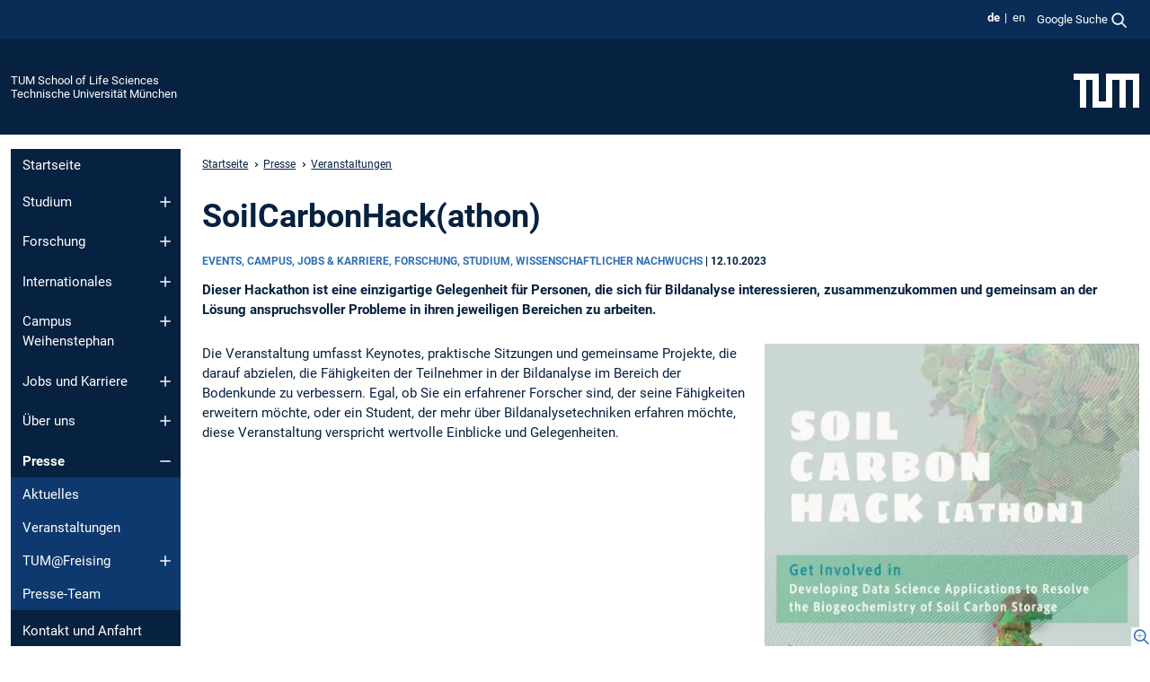

--- FILE ---
content_type: text/html; charset=utf-8
request_url: https://www.ls.tum.de/ls/presse/veranstaltungen/veranstaltung-detail/article/soilcarbonhackathon/
body_size: 11008
content:
<!DOCTYPE html>
<html lang="de">
<head>

<meta charset="utf-8">
<!-- 
	This website is powered by TYPO3 - inspiring people to share!
	TYPO3 is a free open source Content Management Framework initially created by Kasper Skaarhoj and licensed under GNU/GPL.
	TYPO3 is copyright 1998-2026 of Kasper Skaarhoj. Extensions are copyright of their respective owners.
	Information and contribution at https://typo3.org/
-->



<title>SoilCarbonHack(athon) - TUM School of Life Sciences</title>
<meta name="generator" content="TYPO3 CMS">
<meta name="description" content="Dieser Hackathon ist eine einzigartige Gelegenheit für Personen, die sich für Bildanalyse interessieren, zusammenzukommen und gemeinsam an der Lösung anspruchsvoller Probleme in ihren jeweiligen Bereichen zu arbeiten.">
<meta name="viewport" content="width=device-width, initial-scale=1">
<meta property="og:title" content="SoilCarbonHack(athon)">
<meta property="og:type" content="article">
<meta property="og:url" content="https://www.ls.tum.de/ls/presse/veranstaltungen/veranstaltung-detail/article/soilcarbonhackathon/">
<meta property="og:image" content="https://www.ls.tum.de/fileadmin/w00bww/ls/bilder/event/SoilCarbonHack_athon_-1.jpg">
<meta property="og:image:width" content="456">
<meta property="og:image:height" content="256">
<meta property="og:description" content="Dieser Hackathon ist eine einzigartige Gelegenheit für Personen, die sich für Bildanalyse interessieren, zusammenzukommen und gemeinsam an der Lösung anspruchsvoller Probleme in ihren jeweiligen Bereichen zu arbeiten.">
<meta property="og:site_name" content="TUM School of Life Sciences">
<meta name="twitter:card" content="summary_large_image">
<meta name="twitter:title" content="Veranstaltung Detail">


<link rel="stylesheet" href="/typo3temp/assets/compressed/7015c8c4ac5ff815b57530b221005fc6-4d1c132538aaa59bbe906f589a9d5cf4.css.gz?1769007462" media="all" nonce="J8B01BkXv2pyqleF4A_Q6-VdZk04aL7DFP7N0fT5G7rUuRTEHBqWvg">
<link rel="stylesheet" href="/typo3temp/assets/compressed/tum-icons.min-9890c2dc70ca99ad0896ce3df1ee562f.css.gz?1769007462" media="all" nonce="J8B01BkXv2pyqleF4A_Q6-VdZk04aL7DFP7N0fT5G7rUuRTEHBqWvg">
<link href="/_frontend/bundled/assets/main-Ddhi15Qx.css?1769005103" rel="stylesheet" nonce="J8B01BkXv2pyqleF4A_Q6-VdZk04aL7DFP7N0fT5G7rUuRTEHBqWvg" >
<link href="/_frontend/bundled/assets/news-single-ClX63w49.css?1769005103" rel="stylesheet" >
<link href="/_frontend/bundled/assets/fancybox-CvXKOdZm.css?1769005103" rel="stylesheet" nonce="J8B01BkXv2pyqleF4A_Q6-VdZk04aL7DFP7N0fT5G7rUuRTEHBqWvg" >




<script nonce="J8B01BkXv2pyqleF4A_Q6-VdZk04aL7DFP7N0fT5G7rUuRTEHBqWvg">let TUM = {
        hp: "/ls/startseite/",
        pid: 712,
        lid: 0,
        search: {
            box: 1,
            path: "/ls/suche/"
        },
        video: [],
        loadOnce: {}
    };
    
    
    document.querySelector('html').classList.remove('no-js');
    document.querySelector('html').classList.add('js');</script>
<script nonce="J8B01BkXv2pyqleF4A_Q6-VdZk04aL7DFP7N0fT5G7rUuRTEHBqWvg">
    const m2cCookieLifetime = "7";
</script>

<link rel="icon" type="image/png" href="/_frontend/favicon/favicon-96x96.png" sizes="96x96" />
<link rel="icon" type="image/svg+xml" href="/_frontend/favicon/favicon.svg" />
<link rel="shortcut icon" href="/_frontend/favicon/favicon.ico" />
<link rel="apple-touch-icon" sizes="180x180" href="/_frontend/favicon/apple-touch-icon.png" />
<meta name="apple-mobile-web-app-title" content="TUM" />
<link rel="manifest" href="/_frontend/favicon/site.webmanifest" /><script data-ignore="1" data-cookieconsent="statistics" type="text/plain"></script>



<link rel="canonical" href="https://www.ls.tum.de/ls/presse/veranstaltungen/veranstaltung-detail/article/soilcarbonhackathon/"/>

<link rel="alternate" hreflang="de-DE" href="https://www.ls.tum.de/ls/presse/veranstaltungen/veranstaltung-detail/article/soilcarbonhackathon/"/>
<link rel="alternate" hreflang="en-US" href="https://www.ls.tum.de/en/ls/public-relations/events/event-detail/article/soilcarbonhackathon/"/>
<link rel="alternate" hreflang="x-default" href="https://www.ls.tum.de/ls/presse/veranstaltungen/veranstaltung-detail/article/soilcarbonhackathon/"/>
</head>
<body class="" data-pid="712">










<header>
    

<div id="topbar" class="c-topbar py-1">
	<div class="container">
		<a class="c-skiplink"
           id="skipnav"
           href="#content"
           title="Zum Inhalt springen"
           aria-label="Zum Inhalt springen"
        >
			Zum Inhalt springen
		</a>

        <div class="d-flex justify-content-md-end justify-content-between">

            <div class="d-flex">

                

                
                
                
                    
                        
                    
                
                    
                        
                    
                

                
                    <div class="c-languagenav">
                        
                                    <ul class="list-inline  c-languagenav__list">
                                        
                                            
                                            
                                            <li class="list-inline-item  c-languagenav__item">
                                                
                                                        <strong>
                                                            <abbr lang="de" title="Deutsch">de</abbr>
                                                        </strong>
                                                    
                                            </li>
                                            
                                        
                                            
                                            
                                            <li class="list-inline-item  c-languagenav__item">
                                                
                                                        
                                                                <a class="c-languagenav__link" href="/en/ls/public-relations/events/event-detail/article/soilcarbonhackathon/" hreflang="en-US">
                                                                    <abbr lang="en" title="English">en</abbr>
                                                                </a>
                                                            
                                                    
                                            </li>
                                            
                                        
                                    </ul>
                                
                    </div>
                

                
                    
                        
                        <div class="c-global-search">
                            <button class="btn c-global-search__toggle js-search-toggle"
                                    data-testid="search-dialog-opener"
                                    type="button"
                                    aria-controls="global-search-overlay"
                                    aria-haspopup="dialog"
                            >
                                <span>Google Suche</span>
                                <svg width="18px" height="18px" viewBox="-2 -2 20 20">
                                    <path
                                        transform="translate(-1015.000000, -9.000000)"
                                        stroke-width="1"
                                        stroke="currentColor"
                                        fill="currentColor"
                                        d="M1015,16 C1015,19.866 1018.134,23.001 1022,23.001 C1023.753,23.001 1025.351,22.352 1026.579,21.287 L1032,26.707 L1032.707,26.001 L1027.286,20.58 C1028.351,19.352 1029,17.753 1029,16 C1029,12.134 1025.866,9 1022,9 C1018.134,9 1015,12.134 1015,16 L1015,16 Z M1016,16 C1016,12.692 1018.692,10 1022,10 C1025.308,10 1028,12.692 1028,16 C1028,19.309 1025.308,22 1022,22 C1018.692,22 1016,19.309 1016,16 L1016,16 Z"
                                    ></path>
                                </svg>
                            </button>
                            <span class="c-global-search__search">
						        <span id="cse-stub"></span>
					        </span>
                        </div>
                    
                

            </div>

            <div class="d-md-none">
                <button id="menutoggle" class="c-menu-mobile navbar-toggler" type="button" data-bs-toggle="collapse" data-bs-target="#sitenav" aria-expanded="false" title="Navigation öffnen" aria-label="Navigation öffnen">
                    <span class="navbar-toggler-icon"></span>
                    <span class="c-menu-mobile__text">Menü</span>
                </button>
            </div>

            

            <template id="global-search-popup">
                <dialog id="global-search-overlay"
                        class="c-global-search-overlay js-gsc-dialog px-5 py-4 bg-body shadow"
                        aria-labelledby="global-search-popup-title"
                        aria-describedby="global-search-popup-desc"
                >
                    <h2 id="global-search-popup-title" class="fs-1 border-0">Google Custom Search</h2>
                    <p id="global-search-popup-desc">
                        Wir verwenden Google für unsere Suche. Mit Klick auf „Suche aktivieren“ aktivieren Sie das Suchfeld und akzeptieren die Nutzungsbedingungen.
                    </p>
                    <p>
                        <a href="/ls/datenschutz/#GoogleCustomSearch" title="Datenschutz">
                            Hinweise zum Einsatz der Google Suche
                        </a>
                    </p>
                    <form method="dialog">
                        <button class="btn btn-primary c-global-search__button c-global-search__accept js-search-activate js-search-close"
                                type="button"
                        >
                            Suche aktivieren
                        </button>
                        <button class="btn-close position-absolute top-0 end-0 p-2 js-search-close"
                                type="button"
                                aria-label="Popup schliessen"
                        >
                        </button>
                    </form>
                </dialog>
            </template>

        </div>

	</div>
</div>

    


<div class="c-siteorg ">
    <div class="container c-siteorg__grid">
        
        <div class="nav clearfix">
            <ul class="c-siteorg__list">
                
                    <li class="l_this">
                        <a href="/ls/startseite/" title="Startseite TUM School of Life Sciences">
                            TUM School of Life Sciences
                        </a>
                    </li>
                

                
                        
                        
                    
                

                
                    <li class="l_top">
                        <a href="https://www.tum.de/" title="Startseite Technische Universität München">
                            Technische Universität München
                        </a>
                    </li>
                
            </ul>
        </div>
        <div>
            <a href="https://www.tum.de/" title="Startseite www.tum.de">
                <img src="/_assets/32ebf5255105e66824f82cb2d7e14490/Icons/Org/tum-logo.png?neu" alt="Technische Universität München" />
            </a>
        </div>
    </div>
</div>


</header>

	<main id="page-body">
        <div class="container">

            <div class="row">

                <div class="col-md-3 col-xl-2">
                    

<div class="c-sitenav navbar navbar-expand-md">
    <div id="sitenav" class="collapse navbar-collapse">
        <nav class="sitemenu c-sitenav__wrapper" aria-label="Hauptnavigation">
            
                <ul id="menuMain"
                    class="accordion c-sitenav__menu"
                >
                    
                        <li class="">

                            
                                    <a href="/ls/startseite/" target="_self" title="Startseite">
                                        Startseite
                                    </a>
                                
                            

                        </li>
                    
                        <li class="accordion-item  c-sitenav__item">

                            
                                    <a href="/ls/studium/" target="_self" title="Studium" class="accordion-header">
                                        Studium
                                    </a>
                                
                            
                                <button class="accordion-button collapsed c-sitenav__button"
                                        type="button"
                                        data-bs-toggle="collapse"
                                        data-bs-target="#menuMain1"
                                        aria-label="Öffne das Untermenü von Studium"
                                        aria-expanded="false"
                                        aria-controls="menuMain1"
                                ></button>
                                <div id="menuMain1"
                                     class="accordion-collapse collapse c-sitenav__accordion"
                                >
                                    <div class="accordion-body c-sitenav__body">
                                        
    <ul id="menuMainl1-e1"
        class="accordion c-sitenav__menu-children"
    >
        
            

            <li class="accordion-item c-sitenav__item-children">
                
                        <a href="/ls/studium/studiengaenge/" target="_self" title="Studiengänge">
                            Studiengänge
                        </a>
                    
                
            </li>
        
            

            <li class="accordion-item c-sitenav__item-children">
                
                        <a href="/ls/studium/vor-dem-studium/" target="_self" title="Vor dem Studium">
                            Vor dem Studium
                        </a>
                    
                
            </li>
        
            

            <li class="accordion-item c-sitenav__item-children">
                
                        <a href="/ls/studium/bewerbung/" target="_self" title="Bewerbung" class="accordion-header c-sitenav__header">
                            Bewerbung
                        </a>
                    
                
                    <button class="accordion-button collapsed c-sitenav__button"
                            type="button"
                            data-bs-toggle="collapse"
                            data-bs-target="#l1-e1-l2-e2"
                            aria-label="Öffne das Untermenü von Bewerbung"
                            aria-expanded="false"
                            aria-controls="l1-e1-l2-e2"
                    >
                    </button>
                    <div id="l1-e1-l2-e2"
                         class="accordion-collapse collapse c-sitenav__accordion"
                    >
                        <div class="accordion-body c-sitenav__body">
                            
    <ul id="menuMainl1-e1-l2-e2"
        class=" c-sitenav__menu-children"
    >
        
            

            <li class="accordion-item c-sitenav__item-children">
                
                        <a href="/ls/studium/bewerbung/zulassung/" target="_self" title="Zulassung">
                            Zulassung
                        </a>
                    
                
            </li>
        
    </ul>

                        </div>
                    </div>
            
            </li>
        
            

            <li class="accordion-item c-sitenav__item-children">
                
                        <a href="/ls/studium/im-studium/" target="_self" title="Im Studium" class="accordion-header c-sitenav__header">
                            Im Studium
                        </a>
                    
                
                    <button class="accordion-button collapsed c-sitenav__button"
                            type="button"
                            data-bs-toggle="collapse"
                            data-bs-target="#l1-e1-l2-e3"
                            aria-label="Öffne das Untermenü von Im Studium"
                            aria-expanded="false"
                            aria-controls="l1-e1-l2-e3"
                    >
                    </button>
                    <div id="l1-e1-l2-e3"
                         class="accordion-collapse collapse c-sitenav__accordion"
                    >
                        <div class="accordion-body c-sitenav__body">
                            
    <ul id="menuMainl1-e1-l2-e3"
        class=" c-sitenav__menu-children"
    >
        
            

            <li class="accordion-item c-sitenav__item-children">
                
                        <a href="/ls/studium/im-studium/studienstart/" target="_self" title="Studienstart">
                            Studienstart
                        </a>
                    
                
            </li>
        
            

            <li class="accordion-item c-sitenav__item-children">
                
                        <a href="/ls/studium/im-studium/studentisches-wohnen/" target="_self" title="Studentisches Wohnen">
                            Studentisches Wohnen
                        </a>
                    
                
            </li>
        
            

            <li class="accordion-item c-sitenav__item-children">
                
                        <a href="/ls/studium/im-studium/tumonline/" target="_self" title="TUMonline">
                            TUMonline
                        </a>
                    
                
            </li>
        
            

            <li class="accordion-item c-sitenav__item-children">
                
                        <a href="/ls/studium/im-studium/anerkennungen/" target="_self" title="Anerkennungen">
                            Anerkennungen
                        </a>
                    
                
            </li>
        
            

            <li class="accordion-item c-sitenav__item-children">
                
                        <a href="/ls/studium/im-studium/pruefungen/" target="_self" title="Prüfungen und Semester-Rankings">
                            Prüfungen und Semester-Rankings
                        </a>
                    
                
            </li>
        
            

            <li class="accordion-item c-sitenav__item-children">
                
                        <a href="/ls/studium/im-studium/praktikum/" target="_self" title="Praktikum">
                            Praktikum
                        </a>
                    
                
            </li>
        
            

            <li class="accordion-item c-sitenav__item-children">
                
                        <a href="/ls/studium/im-studium/exkursionen/" target="_self" title="Exkursionen">
                            Exkursionen
                        </a>
                    
                
            </li>
        
            

            <li class="accordion-item c-sitenav__item-children">
                
                        <a href="/ls/studium/im-studium/fachschaften/" target="_self" title="Fachschaften">
                            Fachschaften
                        </a>
                    
                
            </li>
        
    </ul>

                        </div>
                    </div>
            
            </li>
        
            

            <li class="accordion-item c-sitenav__item-children">
                
                        <a href="/ls/studium/studienabschluss/" target="_self" title="Studienabschluss" class="accordion-header c-sitenav__header">
                            Studienabschluss
                        </a>
                    
                
                    <button class="accordion-button collapsed c-sitenav__button"
                            type="button"
                            data-bs-toggle="collapse"
                            data-bs-target="#l1-e1-l2-e4"
                            aria-label="Öffne das Untermenü von Studienabschluss"
                            aria-expanded="false"
                            aria-controls="l1-e1-l2-e4"
                    >
                    </button>
                    <div id="l1-e1-l2-e4"
                         class="accordion-collapse collapse c-sitenav__accordion"
                    >
                        <div class="accordion-body c-sitenav__body">
                            
    <ul id="menuMainl1-e1-l2-e4"
        class=" c-sitenav__menu-children"
    >
        
            

            <li class="accordion-item c-sitenav__item-children">
                
                        <a href="/ls/studium/studienabschluss/abschlussarbeiten-zeugnis/" target="_self" title="Abschlussarbeiten &amp; Zeugnis">
                            Abschlussarbeiten & Zeugnis
                        </a>
                    
                
            </li>
        
            

            <li class="accordion-item c-sitenav__item-children">
                
                        <a href="/ls/studium/studienabschluss/auszeichnungen/" target="_self" title="Auszeichnungen">
                            Auszeichnungen
                        </a>
                    
                
            </li>
        
            

            <li class="accordion-item c-sitenav__item-children">
                
                        <a href="/ls/studium/studienabschluss/abschlussfeier/" target="_self" title="Abschlussfeier">
                            Abschlussfeier
                        </a>
                    
                
            </li>
        
    </ul>

                        </div>
                    </div>
            
            </li>
        
            

            <li class="accordion-item c-sitenav__item-children">
                
                        <a href="/ls/studium/campus-office-und-studienberatung/" target="_self" title="Campus Office und Studienberatung" class="accordion-header c-sitenav__header">
                            Campus Office und Studienberatung
                        </a>
                    
                
                    <button class="accordion-button collapsed c-sitenav__button"
                            type="button"
                            data-bs-toggle="collapse"
                            data-bs-target="#l1-e1-l2-e5"
                            aria-label="Öffne das Untermenü von Campus Office und Studienberatung"
                            aria-expanded="false"
                            aria-controls="l1-e1-l2-e5"
                    >
                    </button>
                    <div id="l1-e1-l2-e5"
                         class="accordion-collapse collapse c-sitenav__accordion"
                    >
                        <div class="accordion-body c-sitenav__body">
                            
    <ul id="menuMainl1-e1-l2-e5"
        class=" c-sitenav__menu-children"
    >
        
            

            <li class="accordion-item c-sitenav__item-children">
                
                        <a href="/ls/studium/campus-office-und-studienberatung/campus-office/" target="_self" title="Campus Office">
                            Campus Office
                        </a>
                    
                
            </li>
        
            

            <li class="accordion-item c-sitenav__item-children">
                
                        <a href="/ls/studium/campus-office-und-studienberatung/beratung-und-hilfe/" target="_self" title="Beratung und Hilfe">
                            Beratung und Hilfe
                        </a>
                    
                
            </li>
        
            

            <li class="accordion-item c-sitenav__item-children">
                
                        <a href="/ls/studium/campus-office-und-studienberatung/informationen-fuer-dozierende/" target="_self" title="Informationen für Dozierende">
                            Informationen für Dozierende
                        </a>
                    
                
            </li>
        
    </ul>

                        </div>
                    </div>
            
            </li>
        
            

            <li class="accordion-item c-sitenav__item-children">
                
                        <a href="/ls/studium/faqs-studium/" target="_self" title="FAQs Studium">
                            FAQs Studium
                        </a>
                    
                
            </li>
        
    </ul>

                                    </div>
                                </div>
                            

                        </li>
                    
                        <li class="accordion-item  c-sitenav__item">

                            
                                    <a href="/ls/forschung/" target="_self" title="Forschung" class="accordion-header">
                                        Forschung
                                    </a>
                                
                            
                                <button class="accordion-button collapsed c-sitenav__button"
                                        type="button"
                                        data-bs-toggle="collapse"
                                        data-bs-target="#menuMain2"
                                        aria-label="Öffne das Untermenü von Forschung"
                                        aria-expanded="false"
                                        aria-controls="menuMain2"
                                ></button>
                                <div id="menuMain2"
                                     class="accordion-collapse collapse c-sitenav__accordion"
                                >
                                    <div class="accordion-body c-sitenav__body">
                                        
    <ul id="menuMainl1-e2"
        class="accordion c-sitenav__menu-children"
    >
        
            

            <li class="accordion-item c-sitenav__item-children">
                
                        <a href="/ls/forschung/forschungsdepartments/" target="_self" title="Forschungsdepartments" class="accordion-header c-sitenav__header">
                            Forschungsdepartments
                        </a>
                    
                
                    <button class="accordion-button collapsed c-sitenav__button"
                            type="button"
                            data-bs-toggle="collapse"
                            data-bs-target="#l1-e2-l2-e0"
                            aria-label="Öffne das Untermenü von Forschungsdepartments"
                            aria-expanded="false"
                            aria-controls="l1-e2-l2-e0"
                    >
                    </button>
                    <div id="l1-e2-l2-e0"
                         class="accordion-collapse collapse c-sitenav__accordion"
                    >
                        <div class="accordion-body c-sitenav__body">
                            
    <ul id="menuMainl1-e2-l2-e0"
        class=" c-sitenav__menu-children"
    >
        
            

            <li class="accordion-item c-sitenav__item-children">
                
                        <a href="/ls/forschung/forschungsdepartments/life-science-engineering/" target="_self" title="Life Science Engineering" class="accordion-header c-sitenav__header">
                            Life Science Engineering
                        </a>
                    
                
                    <button class="accordion-button collapsed c-sitenav__button"
                            type="button"
                            data-bs-toggle="collapse"
                            data-bs-target="#l1-e2-l2-e0-l3-e0"
                            aria-label="Öffne das Untermenü von Life Science Engineering"
                            aria-expanded="false"
                            aria-controls="l1-e2-l2-e0-l3-e0"
                    >
                    </button>
                    <div id="l1-e2-l2-e0-l3-e0"
                         class="accordion-collapse collapse c-sitenav__accordion"
                    >
                        <div class="accordion-body c-sitenav__body">
                            
    <ul id="menuMainl1-e2-l2-e0-l3-e0"
        class=" c-sitenav__menu-children"
    >
        
            

            <li class="accordion-item c-sitenav__item-children">
                
                        <a href="/ls/forschung/forschungsdepartments/life-science-engineering/agricultural-engineering/" target="_self" title="Agricultural Engineering">
                            Agricultural Engineering
                        </a>
                    
                
            </li>
        
            

            <li class="accordion-item c-sitenav__item-children">
                
                        <a href="/ls/forschung/forschungsdepartments/life-science-engineering/wood-science-biotechnology/" target="_self" title="Wood Science &amp; Biotechnology">
                            Wood Science & Biotechnology
                        </a>
                    
                
            </li>
        
            

            <li class="accordion-item c-sitenav__item-children">
                
                        <a href="/ls/forschung/forschungsdepartments/life-science-engineering/smart-food-processing/" target="_self" title="Smart Food Processing">
                            Smart Food Processing
                        </a>
                    
                
            </li>
        
            

            <li class="accordion-item c-sitenav__item-children">
                
                        <a href="/ls/forschung/forschungsdepartments/life-science-engineering/biopharmaceutical-engineering/" target="_self" title="Biopharmaceutical Engineering">
                            Biopharmaceutical Engineering
                        </a>
                    
                
            </li>
        
    </ul>

                        </div>
                    </div>
            
            </li>
        
            

            <li class="accordion-item c-sitenav__item-children">
                
                        <a href="/ls/forschung/forschungsdepartments/life-science-systems/" target="_self" title="Life Science Systems" class="accordion-header c-sitenav__header">
                            Life Science Systems
                        </a>
                    
                
                    <button class="accordion-button collapsed c-sitenav__button"
                            type="button"
                            data-bs-toggle="collapse"
                            data-bs-target="#l1-e2-l2-e0-l3-e1"
                            aria-label="Öffne das Untermenü von Life Science Systems"
                            aria-expanded="false"
                            aria-controls="l1-e2-l2-e0-l3-e1"
                    >
                    </button>
                    <div id="l1-e2-l2-e0-l3-e1"
                         class="accordion-collapse collapse c-sitenav__accordion"
                    >
                        <div class="accordion-body c-sitenav__body">
                            
    <ul id="menuMainl1-e2-l2-e0-l3-e1"
        class=" c-sitenav__menu-children"
    >
        
            

            <li class="accordion-item c-sitenav__item-children">
                
                        <a href="/ls/forschung/forschungsdepartments/life-science-systems/agricultural-ecosystems/" target="_self" title="Agricultural Ecosystems">
                            Agricultural Ecosystems
                        </a>
                    
                
            </li>
        
            

            <li class="accordion-item c-sitenav__item-children">
                
                        <a href="/ls/forschung/forschungsdepartments/life-science-systems/forest-ecosystems/" target="_self" title="Forest Ecosystems">
                            Forest Ecosystems
                        </a>
                    
                
            </li>
        
            

            <li class="accordion-item c-sitenav__item-children">
                
                        <a href="/ls/forschung/forschungsdepartments/life-science-systems/freshwater-ecosystems/" target="_self" title="Freshwater Ecosystems">
                            Freshwater Ecosystems
                        </a>
                    
                
            </li>
        
            

            <li class="accordion-item c-sitenav__item-children">
                
                        <a href="/ls/forschung/forschungsdepartments/life-science-systems/urban-ecosystems/" target="_self" title="Urban Ecosystems">
                            Urban Ecosystems
                        </a>
                    
                
            </li>
        
    </ul>

                        </div>
                    </div>
            
            </li>
        
            

            <li class="accordion-item c-sitenav__item-children">
                
                        <a href="/ls/forschung/forschungsdepartments/molecular-life-sciences/" target="_self" title="Molecular Life Sciences">
                            Molecular Life Sciences
                        </a>
                    
                
            </li>
        
    </ul>

                        </div>
                    </div>
            
            </li>
        
            

            <li class="accordion-item c-sitenav__item-children">
                
                        <a href="/ls/forschung/forschungseinrichtungen/" target="_self" title="Forschungseinrichtungen" class="accordion-header c-sitenav__header">
                            Forschungseinrichtungen
                        </a>
                    
                
                    <button class="accordion-button collapsed c-sitenav__button"
                            type="button"
                            data-bs-toggle="collapse"
                            data-bs-target="#l1-e2-l2-e1"
                            aria-label="Öffne das Untermenü von Forschungseinrichtungen"
                            aria-expanded="false"
                            aria-controls="l1-e2-l2-e1"
                    >
                    </button>
                    <div id="l1-e2-l2-e1"
                         class="accordion-collapse collapse c-sitenav__accordion"
                    >
                        <div class="accordion-body c-sitenav__body">
                            
    <ul id="menuMainl1-e2-l2-e1"
        class=" c-sitenav__menu-children"
    >
        
            

            <li class="accordion-item c-sitenav__item-children">
                
                        <a href="/ls/forschung/forschungseinrichtungen/center-of-advanced-light-microscopy/" target="_self" title="Center of Advanced Light Microscopy">
                            Center of Advanced Light Microscopy
                        </a>
                    
                
            </li>
        
            

            <li class="accordion-item c-sitenav__item-children">
                
                        <a href="/ls/forschung/forschungseinrichtungen/cell-analysis-unit/" target="_self" title="Cell Analysis Unit">
                            Cell Analysis Unit
                        </a>
                    
                
            </li>
        
    </ul>

                        </div>
                    </div>
            
            </li>
        
            

            <li class="accordion-item c-sitenav__item-children">
                
                        <a href="/ls/forschung/forschungsgrossprojekte/" target="_self" title="Forschungsprojekte" class="accordion-header c-sitenav__header">
                            Forschungsprojekte
                        </a>
                    
                
                    <button class="accordion-button collapsed c-sitenav__button"
                            type="button"
                            data-bs-toggle="collapse"
                            data-bs-target="#l1-e2-l2-e2"
                            aria-label="Öffne das Untermenü von Forschungsprojekte"
                            aria-expanded="false"
                            aria-controls="l1-e2-l2-e2"
                    >
                    </button>
                    <div id="l1-e2-l2-e2"
                         class="accordion-collapse collapse c-sitenav__accordion"
                    >
                        <div class="accordion-body c-sitenav__body">
                            
    <ul id="menuMainl1-e2-l2-e2"
        class=" c-sitenav__menu-children"
    >
        
            

            <li class="accordion-item c-sitenav__item-children">
                
                        <a href="/ls/forschung/forschungsgrossprojekte/erc-grants/" target="_self" title="ERC-Grants">
                            ERC-Grants
                        </a>
                    
                
            </li>
        
    </ul>

                        </div>
                    </div>
            
            </li>
        
            

            <li class="accordion-item c-sitenav__item-children">
                
                        <a href="/ls/forschung/tum-zentralinstitute-am-campus/" target="_self" title="TUM-Zentralinstitute am Campus">
                            TUM-Zentralinstitute am Campus
                        </a>
                    
                
            </li>
        
            

            <li class="accordion-item c-sitenav__item-children">
                
                        <a href="/ls/forschung/wissenschaftlicher-nachwuchs/" target="_self" title="Wissenschaftlicher Nachwuchs">
                            Wissenschaftlicher Nachwuchs
                        </a>
                    
                
            </li>
        
            

            <li class="accordion-item c-sitenav__item-children">
                
                        <a href="/ls/forschung/promotion/" target="_self" title="Promotion" class="accordion-header c-sitenav__header">
                            Promotion
                        </a>
                    
                
                    <button class="accordion-button collapsed c-sitenav__button"
                            type="button"
                            data-bs-toggle="collapse"
                            data-bs-target="#l1-e2-l2-e5"
                            aria-label="Öffne das Untermenü von Promotion"
                            aria-expanded="false"
                            aria-controls="l1-e2-l2-e5"
                    >
                    </button>
                    <div id="l1-e2-l2-e5"
                         class="accordion-collapse collapse c-sitenav__accordion"
                    >
                        <div class="accordion-body c-sitenav__body">
                            
    <ul id="menuMainl1-e2-l2-e5"
        class=" c-sitenav__menu-children"
    >
        
            

            <li class="accordion-item c-sitenav__item-children">
                
                        <a href="/ls/forschung/promotion/beginn-der-promotion/" target="_self" title="Beginn der Promotion">
                            Beginn der Promotion
                        </a>
                    
                
            </li>
        
            

            <li class="accordion-item c-sitenav__item-children">
                
                        <a href="/ls/forschung/promotion/waehrend-der-promotion/" target="_self" title="Während der Promotion">
                            Während der Promotion
                        </a>
                    
                
            </li>
        
            

            <li class="accordion-item c-sitenav__item-children">
                
                        <a href="/ls/forschung/promotion/abschluss-der-promotion/" target="_self" title="Abschluss der Promotion">
                            Abschluss der Promotion
                        </a>
                    
                
            </li>
        
    </ul>

                        </div>
                    </div>
            
            </li>
        
            

            <li class="accordion-item c-sitenav__item-children">
                
                        <a href="/ls/forschung/forschungs-auszeichnungen/" target="_self" title="Forschungs-Auszeichnungen">
                            Forschungs-Auszeichnungen
                        </a>
                    
                
            </li>
        
    </ul>

                                    </div>
                                </div>
                            

                        </li>
                    
                        <li class="accordion-item  c-sitenav__item">

                            
                                    <a href="/ls/internationales/" target="_self" title="Internationales" class="accordion-header">
                                        Internationales
                                    </a>
                                
                            
                                <button class="accordion-button collapsed c-sitenav__button"
                                        type="button"
                                        data-bs-toggle="collapse"
                                        data-bs-target="#menuMain3"
                                        aria-label="Öffne das Untermenü von Internationales"
                                        aria-expanded="false"
                                        aria-controls="menuMain3"
                                ></button>
                                <div id="menuMain3"
                                     class="accordion-collapse collapse c-sitenav__accordion"
                                >
                                    <div class="accordion-body c-sitenav__body">
                                        
    <ul id="menuMainl1-e3"
        class="accordion c-sitenav__menu-children"
    >
        
            

            <li class="accordion-item c-sitenav__item-children">
                
                        <a href="/ls/internationales/tum-sprachenzentrum/" target="_self" title="TUM Sprachenzentrum">
                            TUM Sprachenzentrum
                        </a>
                    
                
            </li>
        
            

            <li class="accordion-item c-sitenav__item-children">
                
                        <a href="/ls/internationales/student-exchange-coordinators/" target="_self" title="Student Exchange Coordinators">
                            Student Exchange Coordinators
                        </a>
                    
                
            </li>
        
            

            <li class="accordion-item c-sitenav__item-children">
                
                        <a href="/ls/internationales/incomings/" target="_self" title="Incomings" class="accordion-header c-sitenav__header">
                            Incomings
                        </a>
                    
                
                    <button class="accordion-button collapsed c-sitenav__button"
                            type="button"
                            data-bs-toggle="collapse"
                            data-bs-target="#l1-e3-l2-e2"
                            aria-label="Öffne das Untermenü von Incomings"
                            aria-expanded="false"
                            aria-controls="l1-e3-l2-e2"
                    >
                    </button>
                    <div id="l1-e3-l2-e2"
                         class="accordion-collapse collapse c-sitenav__accordion"
                    >
                        <div class="accordion-body c-sitenav__body">
                            
    <ul id="menuMainl1-e3-l2-e2"
        class=" c-sitenav__menu-children"
    >
        
            

            <li class="accordion-item c-sitenav__item-children">
                
                        <a href="/ls/internationales/incomings/austauschstudierende/" target="_self" title="Austauschstudierende">
                            Austauschstudierende
                        </a>
                    
                
            </li>
        
            

            <li class="accordion-item c-sitenav__item-children">
                
                        <a href="/ls/internationales/incomings/vollzeitstudierende/" target="_self" title="Vollzeitstudierende">
                            Vollzeitstudierende
                        </a>
                    
                
            </li>
        
            

            <li class="accordion-item c-sitenav__item-children">
                
                        <a href="/ls/internationales/incomings/checkliste-semesterende/" target="_self" title="Checkliste Semesterende">
                            Checkliste Semesterende
                        </a>
                    
                
            </li>
        
    </ul>

                        </div>
                    </div>
            
            </li>
        
            

            <li class="accordion-item c-sitenav__item-children">
                
                        <a href="/ls/internationales/outgoings/" target="_self" title="Outgoings" class="accordion-header c-sitenav__header">
                            Outgoings
                        </a>
                    
                
                    <button class="accordion-button collapsed c-sitenav__button"
                            type="button"
                            data-bs-toggle="collapse"
                            data-bs-target="#l1-e3-l2-e3"
                            aria-label="Öffne das Untermenü von Outgoings"
                            aria-expanded="false"
                            aria-controls="l1-e3-l2-e3"
                    >
                    </button>
                    <div id="l1-e3-l2-e3"
                         class="accordion-collapse collapse c-sitenav__accordion"
                    >
                        <div class="accordion-body c-sitenav__body">
                            
    <ul id="menuMainl1-e3-l2-e3"
        class=" c-sitenav__menu-children"
    >
        
            

            <li class="accordion-item c-sitenav__item-children">
                
                        <a href="/ls/internationales/outgoings/mythen-auslandsaufenthalt/" target="_self" title="Mythen Auslandsaufenthalt">
                            Mythen Auslandsaufenthalt
                        </a>
                    
                
            </li>
        
    </ul>

                        </div>
                    </div>
            
            </li>
        
            

            <li class="accordion-item c-sitenav__item-children">
                
                        <a href="/ls/internationales/personal-und-wissenschaft/" target="_self" title="Personal und Wissenschaft">
                            Personal und Wissenschaft
                        </a>
                    
                
            </li>
        
    </ul>

                                    </div>
                                </div>
                            

                        </li>
                    
                        <li class="accordion-item  c-sitenav__item">

                            
                                    <a href="/ls/campus/" target="_self" title="Campus Weihenstephan" class="accordion-header">
                                        Campus Weihenstephan
                                    </a>
                                
                            
                                <button class="accordion-button collapsed c-sitenav__button"
                                        type="button"
                                        data-bs-toggle="collapse"
                                        data-bs-target="#menuMain4"
                                        aria-label="Öffne das Untermenü von Campus Weihenstephan"
                                        aria-expanded="false"
                                        aria-controls="menuMain4"
                                ></button>
                                <div id="menuMain4"
                                     class="accordion-collapse collapse c-sitenav__accordion"
                                >
                                    <div class="accordion-body c-sitenav__body">
                                        
    <ul id="menuMainl1-e4"
        class="accordion c-sitenav__menu-children"
    >
        
            

            <li class="accordion-item c-sitenav__item-children">
                
                        <a href="/ls/campus/familienservice/" target="_self" title="Familienservice" class="accordion-header c-sitenav__header">
                            Familienservice
                        </a>
                    
                
                    <button class="accordion-button collapsed c-sitenav__button"
                            type="button"
                            data-bs-toggle="collapse"
                            data-bs-target="#l1-e4-l2-e0"
                            aria-label="Öffne das Untermenü von Familienservice"
                            aria-expanded="false"
                            aria-controls="l1-e4-l2-e0"
                    >
                    </button>
                    <div id="l1-e4-l2-e0"
                         class="accordion-collapse collapse c-sitenav__accordion"
                    >
                        <div class="accordion-body c-sitenav__body">
                            
    <ul id="menuMainl1-e4-l2-e0"
        class=" c-sitenav__menu-children"
    >
        
            

            <li class="accordion-item c-sitenav__item-children">
                
                        <a href="/ls/campus/familienservice/kinderbetreuung/" target="_self" title="Kinderbetreuung">
                            Kinderbetreuung
                        </a>
                    
                
            </li>
        
            

            <li class="accordion-item c-sitenav__item-children">
                
                        <a href="/ls/campus/familienservice/tum-kinderhort/" target="_self" title="TUM Kinderhort">
                            TUM Kinderhort
                        </a>
                    
                
            </li>
        
            

            <li class="accordion-item c-sitenav__item-children">
                
                        <a href="/ls/campus/familienservice/eltern-kind-zimmer/" target="_self" title="Eltern-Kind-Zimmer">
                            Eltern-Kind-Zimmer
                        </a>
                    
                
            </li>
        
    </ul>

                        </div>
                    </div>
            
            </li>
        
            

            <li class="accordion-item c-sitenav__item-children">
                
                        <a href="https://collab.dvb.bayern/display/TUMimmobilienza4" target="_blank" rel="noreferrer" title="Gebäudemanagement" class="c-sitenav__link-ext ti ti-link-ext">
                            Gebäudemanagement
                        </a>
                    
                
            </li>
        
            

            <li class="accordion-item c-sitenav__item-children">
                
                        <a href="/ls/campus/green-office/" target="_self" title="Green Office">
                            Green Office
                        </a>
                    
                
            </li>
        
            

            <li class="accordion-item c-sitenav__item-children">
                
                        <a href="https://www.ls.tum.de/it/startseite/" target="_self" title="IT-Service" class="c-sitenav__link-ext ti ti-link-ext">
                            IT-Service
                        </a>
                    
                
            </li>
        
            

            <li class="accordion-item c-sitenav__item-children">
                
                        <a href="/ls/campus/mensa-cafeteria/" target="_self" title="Mensa / Cafeteria">
                            Mensa / Cafeteria
                        </a>
                    
                
            </li>
        
            

            <li class="accordion-item c-sitenav__item-children">
                
                        <a href="/ls/campus/partnerschaftliche-einrichtungen/" target="_self" title="Partnerschaftliche Einrichtungen">
                            Partnerschaftliche Einrichtungen
                        </a>
                    
                
            </li>
        
            

            <li class="accordion-item c-sitenav__item-children">
                
                        <a href="https://www.personalvertretungen.tum.de/prw/startseite/" target="_blank" rel="noreferrer" title="Personalrat" class="c-sitenav__link-ext ti ti-link-ext">
                            Personalrat
                        </a>
                    
                
            </li>
        
            

            <li class="accordion-item c-sitenav__item-children">
                
                        <a href="/ls/campus/busverbindungen/" target="_self" title="Busverbindungen">
                            Busverbindungen
                        </a>
                    
                
            </li>
        
            

            <li class="accordion-item c-sitenav__item-children">
                
                        <a href="/ls/campus/studitum/" target="_self" title="StudiTUM">
                            StudiTUM
                        </a>
                    
                
            </li>
        
            

            <li class="accordion-item c-sitenav__item-children">
                
                        <a href="https://www.feuerwehr-weihenstephan.de/" target="_blank" rel="noreferrer" title="Werkfeuerwehr" class="c-sitenav__link-ext ti ti-link-ext">
                            Werkfeuerwehr
                        </a>
                    
                
            </li>
        
            

            <li class="accordion-item c-sitenav__item-children">
                
                        <a href="/ls/campus/vergebene-auftraege/" target="_self" title="Vergebene Aufträge">
                            Vergebene Aufträge
                        </a>
                    
                
            </li>
        
    </ul>

                                    </div>
                                </div>
                            

                        </li>
                    
                        <li class="accordion-item  c-sitenav__item">

                            
                                    <a href="/ls/jobs-und-karriere/" target="_self" title="Jobs und Karriere" class="accordion-header">
                                        Jobs und Karriere
                                    </a>
                                
                            
                                <button class="accordion-button collapsed c-sitenav__button"
                                        type="button"
                                        data-bs-toggle="collapse"
                                        data-bs-target="#menuMain5"
                                        aria-label="Öffne das Untermenü von Jobs und Karriere"
                                        aria-expanded="false"
                                        aria-controls="menuMain5"
                                ></button>
                                <div id="menuMain5"
                                     class="accordion-collapse collapse c-sitenav__accordion"
                                >
                                    <div class="accordion-body c-sitenav__body">
                                        
    <ul id="menuMainl1-e5"
        class="accordion c-sitenav__menu-children"
    >
        
            

            <li class="accordion-item c-sitenav__item-children">
                
                        <a href="/ls/jobs-und-karriere/ausschreibungen/" target="_self" title="Ausschreibungen">
                            Ausschreibungen
                        </a>
                    
                
            </li>
        
            

            <li class="accordion-item c-sitenav__item-children">
                
                        <a href="https://collab.dvb.bayern/spaces/TUMmdm/pages/1692106834/Markt+der+M%C3%B6glichkeiten+Startseite" target="_blank" rel="noreferrer" title="Markt der Möglichkeiten" class="c-sitenav__link-ext ti ti-link-ext">
                            Markt der Möglichkeiten
                        </a>
                    
                
            </li>
        
            

            <li class="accordion-item c-sitenav__item-children">
                
                        <a href="https://www.unternehmertag.ls.tum.de/" target="_blank" rel="noreferrer" title="Unternehmertag Agrar" class="c-sitenav__link-ext ti ti-link-ext">
                            Unternehmertag Agrar
                        </a>
                    
                
            </li>
        
            

            <li class="accordion-item c-sitenav__item-children">
                
                        <a href="/ls/jobs-und-karriere/tum-career-service/" target="_self" title="TUM Career Service">
                            TUM Career Service
                        </a>
                    
                
            </li>
        
            

            <li class="accordion-item c-sitenav__item-children">
                
                        <a href="/ls/jobs-und-karriere/alumni-verbaende/" target="_self" title="Alumni / Verbände">
                            Alumni / Verbände
                        </a>
                    
                
            </li>
        
    </ul>

                                    </div>
                                </div>
                            

                        </li>
                    
                        <li class="accordion-item  c-sitenav__item">

                            
                                    <a href="/ls/ueber-uns/" target="_self" title="Über uns" class="accordion-header">
                                        Über uns
                                    </a>
                                
                            
                                <button class="accordion-button collapsed c-sitenav__button"
                                        type="button"
                                        data-bs-toggle="collapse"
                                        data-bs-target="#menuMain6"
                                        aria-label="Öffne das Untermenü von Über uns"
                                        aria-expanded="false"
                                        aria-controls="menuMain6"
                                ></button>
                                <div id="menuMain6"
                                     class="accordion-collapse collapse c-sitenav__accordion"
                                >
                                    <div class="accordion-body c-sitenav__body">
                                        
    <ul id="menuMainl1-e6"
        class="accordion c-sitenav__menu-children"
    >
        
            

            <li class="accordion-item c-sitenav__item-children">
                
                        <a href="/ls/ueber-uns/school-office/" target="_self" title="School Office">
                            School Office
                        </a>
                    
                
            </li>
        
            

            <li class="accordion-item c-sitenav__item-children">
                
                        <a href="/ls/ueber-uns/gremien-beauftragte/" target="_self" title="Gremien / Beauftragte" class="accordion-header c-sitenav__header">
                            Gremien / Beauftragte
                        </a>
                    
                
                    <button class="accordion-button collapsed c-sitenav__button"
                            type="button"
                            data-bs-toggle="collapse"
                            data-bs-target="#l1-e6-l2-e1"
                            aria-label="Öffne das Untermenü von Gremien / Beauftragte"
                            aria-expanded="false"
                            aria-controls="l1-e6-l2-e1"
                    >
                    </button>
                    <div id="l1-e6-l2-e1"
                         class="accordion-collapse collapse c-sitenav__accordion"
                    >
                        <div class="accordion-body c-sitenav__body">
                            
    <ul id="menuMainl1-e6-l2-e1"
        class=" c-sitenav__menu-children"
    >
        
            

            <li class="accordion-item c-sitenav__item-children">
                
                        <a href="/ls/ueber-uns/gremien-beauftragte/school-executive-board/" target="_self" title="School Executive Board">
                            School Executive Board
                        </a>
                    
                
            </li>
        
            

            <li class="accordion-item c-sitenav__item-children">
                
                        <a href="/ls/ueber-uns/gremien-beauftragte/school-council/" target="_self" title="School Council">
                            School Council
                        </a>
                    
                
            </li>
        
    </ul>

                        </div>
                    </div>
            
            </li>
        
            

            <li class="accordion-item c-sitenav__item-children">
                
                        <a href="/ls/ueber-uns/academic-program-directors/" target="_self" title="Academic Program Directors">
                            Academic Program Directors
                        </a>
                    
                
            </li>
        
            

            <li class="accordion-item c-sitenav__item-children">
                
                        <a href="/ls/ueber-uns/gender-diversity/" target="_self" title="Gender &amp; Diversity" class="accordion-header c-sitenav__header">
                            Gender & Diversity
                        </a>
                    
                
                    <button class="accordion-button collapsed c-sitenav__button"
                            type="button"
                            data-bs-toggle="collapse"
                            data-bs-target="#l1-e6-l2-e3"
                            aria-label="Öffne das Untermenü von Gender &amp; Diversity"
                            aria-expanded="false"
                            aria-controls="l1-e6-l2-e3"
                    >
                    </button>
                    <div id="l1-e6-l2-e3"
                         class="accordion-collapse collapse c-sitenav__accordion"
                    >
                        <div class="accordion-body c-sitenav__body">
                            
    <ul id="menuMainl1-e6-l2-e3"
        class=" c-sitenav__menu-children"
    >
        
            

            <li class="accordion-item c-sitenav__item-children">
                
                        <a href="/ls/ueber-uns/gender-diversity/wissenschaftskarriere/" target="_self" title="Wissenschaftskarriere">
                            Wissenschaftskarriere
                        </a>
                    
                
            </li>
        
            

            <li class="accordion-item c-sitenav__item-children">
                
                        <a href="/ls/ueber-uns/gender-diversity/frauenbeauftragte/" target="_self" title="Frauenbeauftragte">
                            Frauenbeauftragte
                        </a>
                    
                
            </li>
        
    </ul>

                        </div>
                    </div>
            
            </li>
        
            

            <li class="accordion-item c-sitenav__item-children">
                
                        <a href="/ls/ueber-uns/geschichte/" target="_self" title="Geschichte Weihenstephan">
                            Geschichte Weihenstephan
                        </a>
                    
                
            </li>
        
            

            <li class="accordion-item c-sitenav__item-children">
                
                        <a href="/ls/ueber-uns/professuren/" target="_self" title="Professuren" class="accordion-header c-sitenav__header">
                            Professuren
                        </a>
                    
                
                    <button class="accordion-button collapsed c-sitenav__button"
                            type="button"
                            data-bs-toggle="collapse"
                            data-bs-target="#l1-e6-l2-e5"
                            aria-label="Öffne das Untermenü von Professuren"
                            aria-expanded="false"
                            aria-controls="l1-e6-l2-e5"
                    >
                    </button>
                    <div id="l1-e6-l2-e5"
                         class="accordion-collapse collapse c-sitenav__accordion"
                    >
                        <div class="accordion-body c-sitenav__body">
                            
    <ul id="menuMainl1-e6-l2-e5"
        class=" c-sitenav__menu-children"
    >
        
            

            <li class="accordion-item c-sitenav__item-children">
                
                        <a href="/ls/ueber-uns/professuren/neuberufene/" target="_self" title="Neuberufene">
                            Neuberufene
                        </a>
                    
                
            </li>
        
            

            <li class="accordion-item c-sitenav__item-children">
                
                        <a href="/ls/ueber-uns/professuren/honorarprofessuren/" target="_self" title="Honorarprofessuren">
                            Honorarprofessuren
                        </a>
                    
                
            </li>
        
            

            <li class="accordion-item c-sitenav__item-children">
                
                        <a href="/ls/ueber-uns/professuren/apl-professuren/" target="_self" title="Apl. Professuren">
                            Apl. Professuren
                        </a>
                    
                
            </li>
        
            

            <li class="accordion-item c-sitenav__item-children">
                
                        <a href="/ls/ueber-uns/professuren/emeriti/" target="_self" title="Emeriti">
                            Emeriti
                        </a>
                    
                
            </li>
        
    </ul>

                        </div>
                    </div>
            
            </li>
        
    </ul>

                                    </div>
                                </div>
                            

                        </li>
                    
                        <li class="accordion-item  c-sitenav__item is-active">

                            
                                    <a href="/ls/presse/" target="_self" title="Presse" class="accordion-header">
                                        Presse
                                    </a>
                                
                            
                                <button class="accordion-button  c-sitenav__button"
                                        type="button"
                                        data-bs-toggle="collapse"
                                        data-bs-target="#menuMain7"
                                        aria-label="Öffne das Untermenü von Presse"
                                        aria-expanded="true"
                                        aria-controls="menuMain7"
                                ></button>
                                <div id="menuMain7"
                                     class="accordion-collapse collapse c-sitenav__accordion show"
                                >
                                    <div class="accordion-body c-sitenav__body">
                                        
    <ul id="menuMainl1-e7"
        class="accordion c-sitenav__menu-children"
    >
        
            

            <li class="accordion-item c-sitenav__item-children">
                
                        <a href="/ls/presse/aktuelles/" target="_self" title="Aktuelles">
                            Aktuelles
                        </a>
                    
                
            </li>
        
            

            <li class="accordion-item c-sitenav__item-children is-active">
                
                        <a href="/ls/presse/veranstaltungen/" target="_self" title="Veranstaltungen">
                            Veranstaltungen
                        </a>
                    
                
            </li>
        
            

            <li class="accordion-item c-sitenav__item-children">
                
                        <a href="/ls/presse/tumfreising/" target="_self" title="TUM@Freising" class="accordion-header c-sitenav__header">
                            TUM@Freising
                        </a>
                    
                
                    <button class="accordion-button collapsed c-sitenav__button"
                            type="button"
                            data-bs-toggle="collapse"
                            data-bs-target="#l1-e7-l2-e2"
                            aria-label="Öffne das Untermenü von TUM@Freising"
                            aria-expanded="false"
                            aria-controls="l1-e7-l2-e2"
                    >
                    </button>
                    <div id="l1-e7-l2-e2"
                         class="accordion-collapse collapse c-sitenav__accordion"
                    >
                        <div class="accordion-body c-sitenav__body">
                            
    <ul id="menuMainl1-e7-l2-e2"
        class=" c-sitenav__menu-children"
    >
        
            

            <li class="accordion-item c-sitenav__item-children">
                
                        <a href="/ls/presse/tumfreising/vortraege/" target="_self" title="Vorträge">
                            Vorträge
                        </a>
                    
                
            </li>
        
            

            <li class="accordion-item c-sitenav__item-children">
                
                        <a href="/ls/presse/tumfreising/aufzeichnungen/" target="_self" title="Aufzeichnungen">
                            Aufzeichnungen
                        </a>
                    
                
            </li>
        
    </ul>

                        </div>
                    </div>
            
            </li>
        
            

            <li class="accordion-item c-sitenav__item-children">
                
                        <a href="/ls/presse/presse-team/" target="_self" title="Presse-Team">
                            Presse-Team
                        </a>
                    
                
            </li>
        
    </ul>

                                    </div>
                                </div>
                            

                        </li>
                    
                        <li class="">

                            
                                    <a href="/ls/kontakt-und-anfahrt/" target="_self" title="Kontakt und Anfahrt">
                                        Kontakt und Anfahrt
                                    </a>
                                
                            

                        </li>
                    
                        <li class="">

                            
                                    <a href="/ls/intern/" target="_blank" title="Intern (login)">
                                        Intern (login)
                                    </a>
                                
                            

                        </li>
                    
                </ul>
            
        </nav>
    </div>
</div>






                </div>

                <div class="col-md-9 col-xl-10 js-link-checker">
                    

<nav aria-label="Breadcrumbs" class="c-breadcrumb">
    
        <ol class="c-breadcrumb__list">
            
                <li class="c-breadcrumb__item ">
                    <a href="/ls/startseite/" title="|" class="c-breadcrumb__link">Startseite</a>
                </li>
            
            
                <li class="c-breadcrumb__item ">
                    
                            <a href="/ls/presse/" title="Presse" class="c-breadcrumb__link">
                                Presse
                            </a>
                        
                </li>
            
                <li class="c-breadcrumb__item ">
                    
                            <a href="/ls/presse/veranstaltungen/" title="Veranstaltungen" class="c-breadcrumb__link">
                                Veranstaltungen
                            </a>
                        
                </li>
            
        </ol>
    
</nav>



                    
                    
<div id="content" class="c-main">

	
			

	

			

					<div id="c5276" class="frame 
 frame-type-news_newsdetail frame-layout-0">
                        
                        
    
    
    
            
                            
                            
                            
                            
                                



                            
                            
                                



                            
                            
    
    

    
            
                                

    
    



<div class="news news-single news-771">
	<div class="article" itemscope="itemscope" itemtype="http://schema.org/Article">
		
	
			
			

			<div class="header">
				<h1 itemprop="headline">SoilCarbonHack(athon)</h1>


				<!-- categorie and date -->
				<p class="small">

					
						<span class="categories">
							
									Events,
							
									Campus,
							
									Jobs &amp; Karriere,
							
									Forschung,
							
									Studium,
							
									Wissenschaftlicher Nachwuchs
							
						</span>
							|
					
					<time datetime="2023-10-12">
						12.10.2023
						<meta itemprop="datePublished" content="2023-10-12T10:00:00+02:00"/>
					</time>
                    

					


					

				</p>
			</div>

			
				
					<!-- teaser -->
					<div class="teaser-text" itemprop="description">
						Dieser Hackathon ist eine einzigartige Gelegenheit für Personen, die sich für Bildanalyse interessieren, zusammenzukommen und gemeinsam an der Lösung anspruchsvoller Probleme in ihren jeweiligen Bereichen zu arbeiten.
					</div>


				
				<hr class="cl-right">

				

				

	<!-- media files -->
	
        
		
	
	<div class="news-single-img">
        
		
				
                    


    


<figure class="image">
	
			
					<a href="/fileadmin/w00bww/ls/bilder/event/SoilCarbonHack_athon_-2.jpg" target="_top" data-fancybox="gallery5306" data-media="(max-width: 520px);(max-width: 767px);(max-width: 1199px);(max-width: 1399px);(min-width: 1400px)" data-sources="/fileadmin/_processed_/4/b/csm_SoilCarbonHack_athon_-2_e1d5e737b0.jpg;
                                                              /fileadmin/w00bww/ls/bilder/event/SoilCarbonHack_athon_-2.jpg;
                                                              /fileadmin/w00bww/ls/bilder/event/SoilCarbonHack_athon_-2.jpg;
                                                              /fileadmin/w00bww/ls/bilder/event/SoilCarbonHack_athon_-2.jpg;
                                                              /fileadmin/w00bww/ls/bilder/event/SoilCarbonHack_athon_-2.jpg" data-caption="" aria-label="Gallerie öffnen" class="ti ti-link-zoom">
                        
            <picture>
                
        
        
            <source media="(min-width: 1200px)" srcset="/fileadmin/_processed_/4/b/csm_SoilCarbonHack_athon_-2_b4681f7836.webp" type="image/webp">
            <source srcset="/fileadmin/_processed_/4/b/csm_SoilCarbonHack_athon_-2_e122395aab.webp 345w,
                        
                        
                    "
                    sizes="(min-width: 768px) 345px,
                       (min-width: 520px) 656px,
                       calc(100vw - 24px)"
                    type="image/webp">
        
    
                <img itemprop="image" src="/fileadmin/_processed_/4/b/csm_SoilCarbonHack_athon_-2_cf07791b85.webp" width="456" height="811" alt="" />
            </picture>
        
					</a>
				
		
	<figcaption class="news-single-imgcaption"></figcaption>
</figure>



                    
				
				
		
	</div>




				<!-- main text -->
				<div class="news-text-wrap" itemprop="articleBody">
					<p>Die Veranstaltung umfasst Keynotes, praktische Sitzungen und gemeinsame Projekte, die darauf abzielen, die Fähigkeiten der Teilnehmer in der Bildanalyse im Bereich der Bodenkunde zu verbessern. Egal, ob Sie ein erfahrener Forscher sind, der seine Fähigkeiten erweitern möchte, oder ein Student, der mehr über Bildanalysetechniken erfahren möchte, diese Veranstaltung verspricht wertvolle Einblicke und Gelegenheiten.</p><table class="ce-table js-flex"> 	<tbody> 		<tr> 			<td><strong>Datum:</strong></td> 			<td>12.10.2023 -&nbsp; 13.10.2023</td> 		</tr> 		<tr> 			<td><strong>Zeit:</strong></td> 			<td>Beginn jeweils um 10 Uhr</td> 		</tr> 		<tr> 			<td><strong>Veranstaltungsort:</strong></td> 			<td><a href="https://www.ph.tum.de/about/visit/roomfinder/?room=0501.EG.120&amp;language=de" target="_top" class="external-link" title="Raumfinder">Raum 0120 in 0501 Institutsbau</a><br> 			Technische Universität München, Arcisstraße 21, 80333 München</td> 		</tr> 		<tr> 			<td><strong>Anmeldung:</strong></td> 			<td><a href="https://wiki.tum.de/x/pQUEXQ" target="_top" class="external-link" title="Anmeldung">hier</a></td> 		</tr> 	</tbody> </table><p><br> <a href="https://www.bgd.ed.tum.de/en/projects/soilcarbonhack/index.html" target="_top" class="external-link" title="Informationen zum Event">Weitere Informationen zum Event und Programm entdecken! </a></p>
				</div>
			

			
				
				
			
			<!-- related things -->
			<hr class="cl-right">

			

			
					<div class="news-backlink-wrap">&#9668;
						<a href="/ls/presse/veranstaltungen/">
							<span>Zurück zu:</span>
							Veranstaltungen
						</a>
					</div>
				

		

	</div>
</div>




                            
        

                            
                                



                            
                        
        



						
					</div>

				
		
	





		

</div>

<div class="c-link-to-top  js-link-to-top">
	<a href="#topbar" title="nach oben springen">
		To top
	</a>
</div>



                </div>

            </div>

        </div>
	</main>



	<footer class="c-footer">

        <div class="c-footer__legal">
            <nav class="container" aria-label="legal links">
                <ul class="list-inline"><li class="list-inline-item"><a href="/ls/datenschutz/">Datenschutz</a></li><li class="list-inline-item"><a href="/ls/impressum/">Impressum</a></li><li class="list-inline-item"><a href="/ls/erklaerung-barrierefreiheit/">Barrierefreiheit</a></li></ul>
                <img aria-hidden="true" src="https://tum.de/hsts/default" height="1" width="1" />
            </nav>
        </div>

        

	</footer>




    
    
    <!-- Matomo Partial -->
    <script data-ignore="1" data-cookieconsent="statistics" type="text/plain" nonce="J8B01BkXv2pyqleF4A_Q6-VdZk04aL7DFP7N0fT5G7rUuRTEHBqWvg">
        var _paq = window._paq = window._paq || [];
       _paq.push(['trackPageView']);
       _paq.push(['enableLinkTracking']);

       (function () {
           var u = "//webstat.srv.tum.de/";
           _paq.push(['setTrackerUrl', u + 'matomo.php']);
           _paq.push(['setSiteId', '189']);

           var d = document, g = d.createElement('script'), s = d.getElementsByTagName('script')[0];
           g.type = 'text/javascript';
           g.async = true;
           g.defer = true;
           g.src = u + 'js/';
           s.parentNode.insertBefore(g, s);
       })();
    </script>
    <!-- End Matomo -->

<script type="module" src="/_frontend/bundled/assets/main-GCZC34PO.js?1769005103" nonce="J8B01BkXv2pyqleF4A_Q6-VdZk04aL7DFP7N0fT5G7rUuRTEHBqWvg"></script>
<script type="module" src="/_frontend/bundled/assets/fancybox-ERnTnCrf.js?1769005103" nonce="J8B01BkXv2pyqleF4A_Q6-VdZk04aL7DFP7N0fT5G7rUuRTEHBqWvg"></script>
<script data-ignore="1" data-dp-cookiedesc="layout" nonce="J8B01BkXv2pyqleF4A_Q6-VdZk04aL7DFP7N0fT5G7rUuRTEHBqWvg" type="text/plain">
    
        Diese Webseite verwendet Cookies und Matomo, um die Bedienfreundlichkeit zu erhöhen.
    


    <a aria-label="Weitere Informationen zu unseren verwendeten Cookies"
       class="cc-link"
       href="/ls/datenschutz/#AktiveKomponenten"
       rel="noopener noreferrer nofollow"
       target="_blank"
    >
        Weitere Informationen
    </a>


</script>
<script data-ignore="1" data-dp-cookieselect="layout" nonce="J8B01BkXv2pyqleF4A_Q6-VdZk04aL7DFP7N0fT5G7rUuRTEHBqWvg" type="text/plain">
    <div class="dp--cookie-check" xmlns:f="http://www.w3.org/1999/html">
    <label for="dp--cookie-required">
        <input class="dp--check-box" id="dp--cookie-required" tabindex="-1" type="checkbox" name="" value="" checked disabled>
        Notwendig
    </label>
    <label for="dp--cookie-statistics">
        <input class="dp--check-box" id="dp--cookie-statistics" tabindex="1" type="checkbox" name="" value="">
        Statistiken
    </label>
		
</div>

</script>
<script data-ignore="1" data-dp-cookierevoke="layout" nonce="J8B01BkXv2pyqleF4A_Q6-VdZk04aL7DFP7N0fT5G7rUuRTEHBqWvg" type="text/plain">
    <button type="button"
        aria-label="Cookie Consent widerrufen"
        class="dp--revoke {{classes}}"
>
    <i class="dp--icon-fingerprint"></i>
    <span class="dp--hover">Cookies</span>
</button>

</script>
<script data-ignore="1" data-dp-cookieiframe="layout" nonce="J8B01BkXv2pyqleF4A_Q6-VdZk04aL7DFP7N0fT5G7rUuRTEHBqWvg" type="text/plain">
    <div class="dp--overlay-inner" data-nosnippet>
    <div class="dp--overlay-header">{{notice}}</div>
    <div class="dp--overlay-description">{{desc}}</div>
    <div class="dp--overlay-button">
        <button class="db--overlay-submit" onclick="window.DPCookieConsent.forceAccept(this)"
                data-cookieconsent="{{type}}">
        {{btn}}
        </button>
    </div>
</div>

</script>
<script data-ignore="1" nonce="J8B01BkXv2pyqleF4A_Q6-VdZk04aL7DFP7N0fT5G7rUuRTEHBqWvg" type="text/javascript">
    window.cookieconsent_options = {
        overlay: {
            notice: true,
            box: {
                background: 'rgba(48,112,179,.75)',
            text: '#fff'
            },
            btn: {
                background: '#b81839',
            text: '#fff'
            }
            },
            content: {
                message:'Diese Webseite verwendet Cookies und Matomo, um die Bedienfreundlichkeit zu erhöhen.',
            dismiss:'Cookies zulassen!',
            allow:'Speichern',
            deny: 'notwendige <span></span>Cookies',
            link:'Weitere Informationen',
            href:'/ls/datenschutz/',
            target:'_blank',
            'allow-all': 'Alle akzeptieren!',
            config: 'Anpassen',
            'config-header':  'Einstellungen für die Zustimmung anpassen',


            cookie: 'Cookies',
            duration: 'Duration',
            vendor: 'Vendor',

            media: {
                notice: 'Cookie-Hinweis',
            desc: 'Durch das Laden dieser Ressource wird eine Verbindung zu externen Servern hergestellt, die Cookies und andere Tracking-Technologien verwenden, um die Benutzererfahrung zu personalisieren und zu verbessern. Weitere Informationen finden Sie in unserer Datenschutzerklärung.',
            btn: 'Erlaube Cookies und lade diese Ressource',
            },
            },
            theme: 'basic',
            position: 'bottom-right',
            type: 'opt-in',
            revokable: true,
            reloadOnRevoke: false,
            checkboxes: {"statistics":"false","marketing":"false"},
            cookies: [],
            palette: {
                popup: {
                    background: 'rgba(48,112,179,1)',
            text: '#fff'
            },
            button: {
                background: '#b81839',
            text: '#fff',
            }
        }
    };
</script>
<!--
  ~ Copyright (c) 2021.
  ~
  ~ @category   TYPO3
  ~
  ~ @copyright  2021 Dirk Persky (https://github.com/DirkPersky)
  ~ @author     Dirk Persky <info@dp-wired.de>
  ~ @license    MIT
  -->


<!-- Begin Cookie Consent plugin by Dirk Persky - https://github.com/DirkPersky/typo3-dp_cookieconsent -->






<!-- End Cookie Consent plugin -->
</body>
</html>